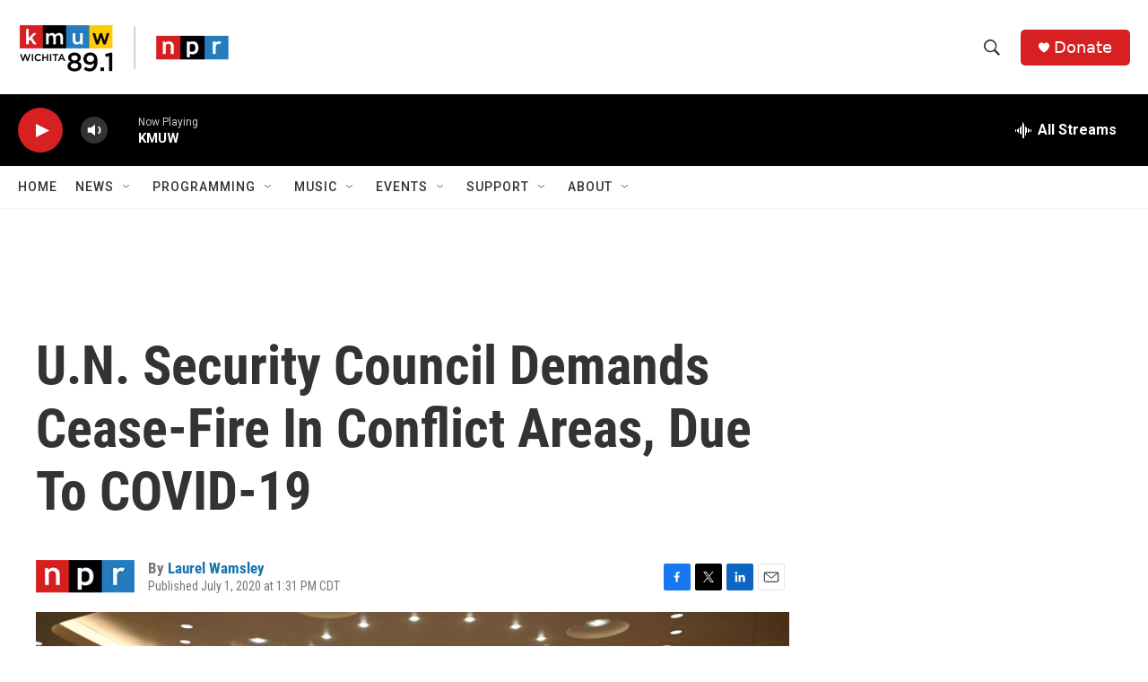

--- FILE ---
content_type: text/html; charset=utf-8
request_url: https://www.google.com/recaptcha/api2/aframe
body_size: 267
content:
<!DOCTYPE HTML><html><head><meta http-equiv="content-type" content="text/html; charset=UTF-8"></head><body><script nonce="0GEIpWGHHtB0dVyAeoLuVw">/** Anti-fraud and anti-abuse applications only. See google.com/recaptcha */ try{var clients={'sodar':'https://pagead2.googlesyndication.com/pagead/sodar?'};window.addEventListener("message",function(a){try{if(a.source===window.parent){var b=JSON.parse(a.data);var c=clients[b['id']];if(c){var d=document.createElement('img');d.src=c+b['params']+'&rc='+(localStorage.getItem("rc::a")?sessionStorage.getItem("rc::b"):"");window.document.body.appendChild(d);sessionStorage.setItem("rc::e",parseInt(sessionStorage.getItem("rc::e")||0)+1);localStorage.setItem("rc::h",'1769322092878');}}}catch(b){}});window.parent.postMessage("_grecaptcha_ready", "*");}catch(b){}</script></body></html>